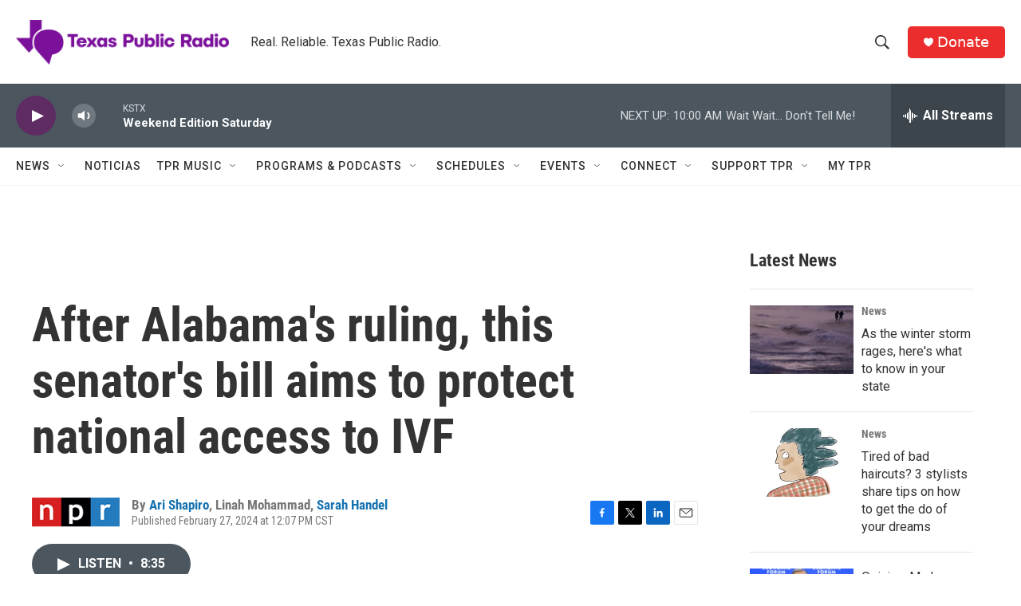

--- FILE ---
content_type: text/html; charset=utf-8
request_url: https://www.google.com/recaptcha/api2/aframe
body_size: 267
content:
<!DOCTYPE HTML><html><head><meta http-equiv="content-type" content="text/html; charset=UTF-8"></head><body><script nonce="BPE6pwcF250vudDQX3rSAg">/** Anti-fraud and anti-abuse applications only. See google.com/recaptcha */ try{var clients={'sodar':'https://pagead2.googlesyndication.com/pagead/sodar?'};window.addEventListener("message",function(a){try{if(a.source===window.parent){var b=JSON.parse(a.data);var c=clients[b['id']];if(c){var d=document.createElement('img');d.src=c+b['params']+'&rc='+(localStorage.getItem("rc::a")?sessionStorage.getItem("rc::b"):"");window.document.body.appendChild(d);sessionStorage.setItem("rc::e",parseInt(sessionStorage.getItem("rc::e")||0)+1);localStorage.setItem("rc::h",'1769266844923');}}}catch(b){}});window.parent.postMessage("_grecaptcha_ready", "*");}catch(b){}</script></body></html>